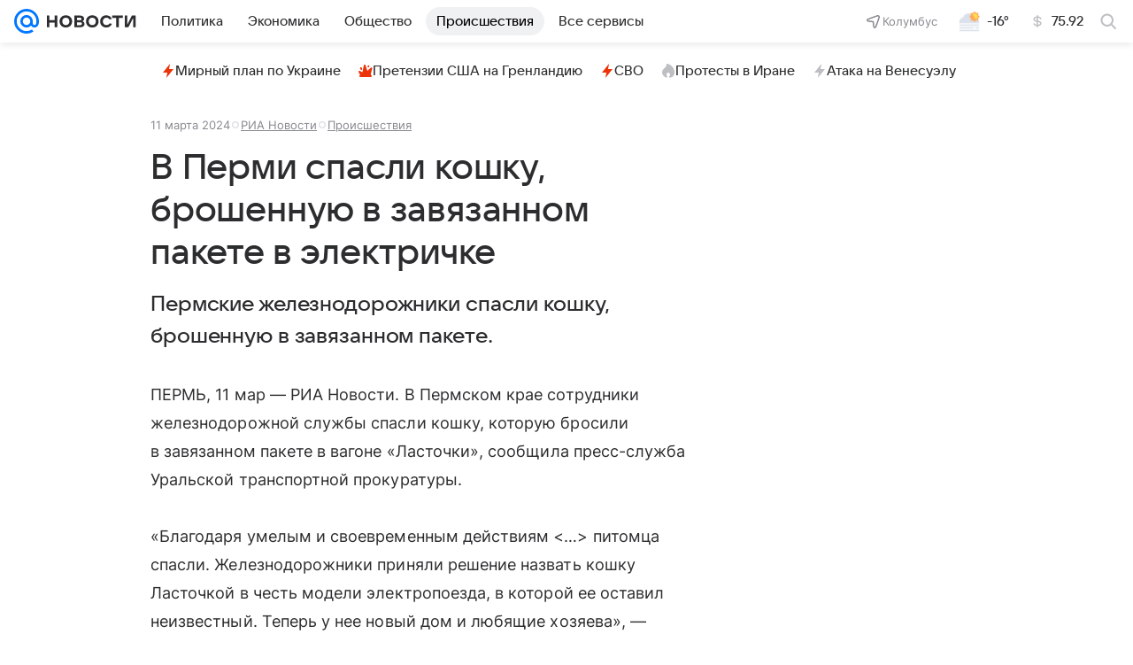

--- FILE ---
content_type: text/html
request_url: https://tns-counter.ru/nc01a**R%3Eundefined*vk/ru/UTF-8/tmsec=mx3_mail_news/953287002***
body_size: 15
content:
12026B106974C4E6G1769260262:12026B106974C4E6G1769260262

--- FILE ---
content_type: text/plain; charset=utf-8
request_url: https://media-stat.mail.ru/metrics/1.0/
body_size: 677
content:
eyJhbGciOiJkaXIiLCJjdHkiOiJKV1QiLCJlbmMiOiJBMjU2R0NNIiwidHlwIjoiSldUIn0..nBR-T57sH8x22UTV.[base64].izfaNcG-RUSKGJihLpqOPQ

--- FILE ---
content_type: text/plain; charset=utf-8
request_url: https://media-stat.mail.ru/metrics/1.0/
body_size: 664
content:
eyJhbGciOiJkaXIiLCJjdHkiOiJKV1QiLCJlbmMiOiJBMjU2R0NNIiwidHlwIjoiSldUIn0..MmS71WdJ99U9xQ-U.[base64].BGa8tdAYM64rjA90GXaGJA